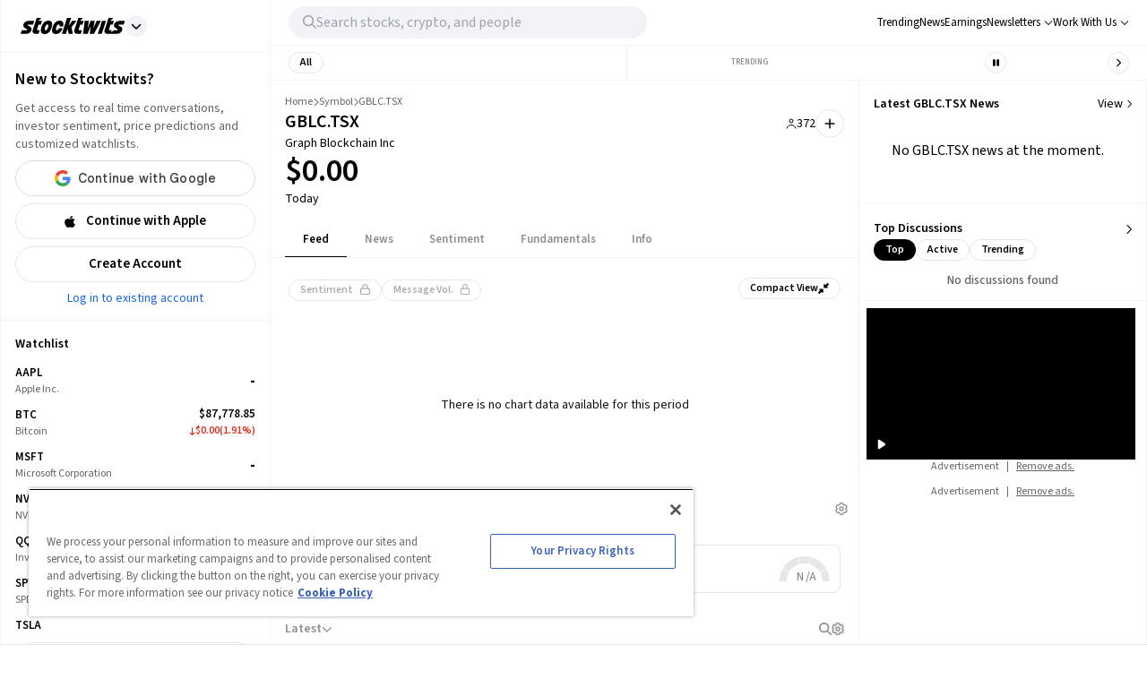

--- FILE ---
content_type: application/javascript
request_url: https://d3lcz8vpax4lo2.cloudfront.net/header-tags/6f83f478-eee3-4828-b55c-3385e33fc440/1d987c64-a28a-4f48-895e-34a7d6fd95fb-dmp.js
body_size: -104
content:

var insticatorHeaderCodeVersion = "STANDARD-main-2026-01-23 21:06:07";
